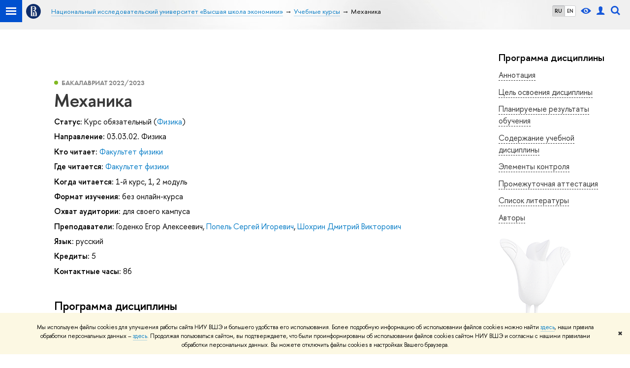

--- FILE ---
content_type: text/html; charset=utf-8
request_url: https://www.hse.ru/edu/courses/646475202
body_size: 14474
content:
<!DOCTYPE html><html><head><title>Механика – Учебные курсы – Национальный исследовательский университет «Высшая школа экономики»</title><meta charset="UTF-8"><meta name="viewport" content="width=device-width, initial-scale=1"><link rel="apple-touch-icon" sizes="180x180" href="/f/src/global/i/favicon/favicon_ios_180x180.png"><link rel="icon" type="image/png" sizes="32x32" href="/f/src/global/i/favicon/favicon_32x32.png"><link rel="icon" type="image/png" sizes="16x16" href="/f/src/global/i/favicon/favicon_16x16.png"><link rel="mask-icon" color="#0F2D69" href="/f/src/global/i/favicon/favicon.svg"><link rel="manifest" href="/f/src/manifest/manifest_ru.json"><meta name="msapplication-config" content="/f/src/global/i/favicon/browserconfig.xml"><link rel="shortcut icon" type="image/x-icon" href="/favicon.ico"><meta name="twitter:card" content="summary"><meta property="og:description" content="Целями освоения дисциплины &quot;Механика&quot; являются: 1. формирование у студентов профессиональных компетенций, связанных с использованием современных теоретических концепций в области механики; 2. развитие умений, основанных на полученных теоретических знаниях, позволяющих на творческом уровне создавать…"><meta name="mrc__share_description" content="Целями освоения дисциплины &quot;Механика&quot; являются: 1. формирование у студентов профессиональных компетенций, связанных с использованием современных теоретических концепций в области механики; 2. развитие умений, основанных на полученных теоретических знаниях, позволяющих на творческом уровне создавать…"><meta itemprop="description" content="Целями освоения дисциплины &quot;Механика&quot; являются: 1. формирование у студентов профессиональных компетенций, связанных с использованием современных теоретических концепций в области механики; 2. развитие умений, основанных на полученных теоретических знаниях, позволяющих на творческом уровне создавать…"><meta name="twitter:description"><meta property="og:type" content="website"><link rel="stylesheet" href="/f/src/projects/unshm1/unshm1.css" media="all"><link rel="stylesheet" href="/f/src/global/css/sitemap.css" media="all"><link rel="stylesheet" href="/f/src/global/css/vision.css" media="all"><link rel="stylesheet" href="/f/src/edu/css/edu2.css" media="all"><link rel="stylesheet" href="/f/src/global/css/owl.carousel2.min.css" media="all"><script src="/f/src/global/js/cache/jquery-1.10.1.min/jquery.cookie/jquery-ui/jquery.ui.touch-punch.min/hse.utils/errtrack/main/modernizr/popup/switcher/tag/jquery.cookie/sitemap.ajax/vision/ctrlshifte/fotorama/owl.carousel2.min/emerge/events-switcher/masonry.pkgd.min/imagesloaded.pkgd.min/universal.js"></script><!-- counter-->
				<script src="https://www.hse.ru/f/gtm/ip"></script>
				<script>(function(w,d,s,l,i){w[l]=w[l]||[];w[l].push({'gtm.start':
				new Date().getTime(),event:'gtm.js'});var f=d.getElementsByTagName(s)[0],
				j=d.createElement(s),dl=l!='dataLayer'?'&l='+l:'';j.async=true;j.src=
				'https://www.googletagmanager.com/gtm.js?id='+i+dl;f.parentNode.insertBefore(j,f);
				})(window,document,'script','dataLayer','GTM-P6DCQX');</script>
			<!-- /counter--><script>(function() {
	var s = document.createElement('script'); s.type = 'text/javascript'; s.async = true;
	s.src = '/f/src/_/jquery.orfo.js';
	s.onload = s.onreadystatechange = function() {
		if ($.fn.hseOrfo) {	// old IE...
			$(document).hseOrfo({
				'lang': 'ru'
			});
		}
	};
	var t = document.getElementsByTagName('script')[0]; t.parentNode.insertBefore(s, t);
})();

$(function() {
	var sidebar = '.sidebar .sidebar__inner';
	var modules = '.modules .modules__inner';
	var content = '.content .content__inner';
	var custom = '.js-orfo';
	var selector = $($.grep([custom, sidebar, modules, content], function(selector) { return $(selector).length})).get(0);

	if( selector ) {
		var mistake = '&lt;br/&gt; &lt;noindex&gt; &lt;span class=&quot;with-icon with-icon_tick&quot;&gt;&amp;nbsp;&lt;/span&gt; &lt;p class=&quot;last_child with-indent&quot;&gt; Нашли &lt;span class=&quot;wrong&quot;&gt;опечатку&lt;/span&gt;?&lt;br /&gt; Выделите её, нажмите Ctrl+Enter и отправьте нам уведомление. Спасибо за участие! &lt;/p&gt; &lt;/noindex&gt;';
		var code = $('<textarea/>').html(mistake).text();
		$(selector).append(code);
	}
});</script><script src="https://www.hse.ru/f/src/global/js/job.js" async></script><link rel="stylesheet" href="/f/src/edu/courses/style.css"><script src="/f/src/global/js/sticky-sidebar.js"></script></head><body data-lang="ru"><div class="page"><!--noindex--><div class="browser_outdate" style="display:none;">В старых версиях браузеров сайт может отображаться некорректно. Для оптимальной работы с сайтом рекомендуем воспользоваться современным браузером.</div><div class="gdpr_bar" style="display:none;"><div class="gdpr_bar__inner"><noindex>
<p>Мы используем файлы cookies для улучшения работы сайта НИУ ВШЭ и большего удобства его использования. Более подробную информацию об использовании файлов cookies можно найти&nbsp;<a href="https://www.hse.ru/cookie.html" rel="nofollow noopener" target="_blank" title="Пройти по ссылке">здесь</a>, наши правила обработки персональных данных &ndash;&nbsp;<a href="https://www.hse.ru/data_protection_regulation" rel="nofollow noopener" target="_blank" title="Пройти по ссылке">здесь</a>. Продолжая пользоваться сайтом, вы подтверждаете, что были проинформированы об использовании файлов cookies сайтом НИУ ВШЭ и согласны с нашими правилами обработки персональных данных. Вы можете отключить файлы cookies в настройках Вашего браузера.</p>
</noindex><span class="gdpr_bar__close">&#x2716;</span></div></div><!--/noindex--><div class="sv-control"><div class="sv-control__block"><ul class="sv-control__list sv-size"><li class="sv-control__item sv-control__item--s_normal active" data-type="size" data-value="normal">A</li><li class="sv-control__item sv-control__item--s_medium" data-type="size" data-value="medium">A</li><li class="sv-control__item sv-control__item--s_large" data-type="size" data-value="large">A</li></ul></div><div class="sv-control__block"><ul class="sv-control__list sv-spacing"><li class="sv-control__item sv-control__item--ls_normal active" data-type="spacing" data-value="normal">АБB</li><li class="sv-control__item sv-control__item sv-control__item--ls_medium" data-type="spacing" data-value="medium">АБB</li><li class="sv-control__item sv-control__item--ls_large" data-type="spacing" data-value="large">АБB</li></ul></div><div class="sv-control__block"><ul class="sv-control__list sv-contrast"><li class="sv-control__item sv-control__item---color1 active" data-type="contrast" data-value="normal">А</li><li class="sv-control__item sv-control__item---color2" data-type="contrast" data-value="invert">А</li><li class="sv-control__item sv-control__item---color3" data-type="contrast" data-value="blue">А</li><li class="sv-control__item sv-control__item---color4" data-type="contrast" data-value="beige">А</li><li class="sv-control__item sv-control__item---color5" data-type="contrast" data-value="brown">А</li></ul></div><div class="sv-control__block"><ul class="sv-control__list sv-image"><li class="sv-control__item sv-control__item--image_on active" data-type="image" data-value="on"></li><li class="sv-control__item sv-control__item--image_off" data-type="image" data-value="off"></li></ul></div><div class="sv-control__block"><div class="sv-off js-sv-off">Обычная версия сайта</div></div></div><header class="header header_dark_gradient"><div class="crop"><div class="header-top header-top--primary"><div class="left"><span class="control control_sitemap"><span class="control_sitemap__line"></span></span><a class="control control_home" href="https://www.hse.ru/"><svg xmlns="http://www.w3.org/2000/svg" width="30" height="30" viewBox="0 0 309 309" fill="none"><path fill-rule="evenodd" clip-rule="evenodd" d="M68.4423 26.0393C93.7686 9.06174 123.545 0 154.005 0C194.846 0 234.015 16.275 262.896 45.2451C291.777 74.2153 308.005 113.508 308.01 154.481C308.013 185.039 298.984 214.911 282.065 240.321C265.145 265.731 241.094 285.537 212.953 297.234C184.813 308.931 153.847 311.993 123.972 306.034C94.0966 300.074 66.6537 285.361 45.1138 263.755C23.5739 242.148 8.90442 214.619 2.96053 184.649C-2.98335 154.678 0.0653089 123.612 11.721 95.3799C23.3767 67.1476 43.1159 43.0168 68.4423 26.0393ZM180.336 140.561C212.051 151.8 224.284 177.329 224.284 215.345V255.047H99.593V48.1729H154.908C175.847 48.1729 184.602 51.8575 194.493 59.5386C208.902 70.8654 211.166 87.3096 211.166 95.5561C211.299 106.453 207.484 117.028 200.43 125.316C195.128 132.023 188.214 137.269 180.336 140.561ZM196.038 211.485C196.038 168.722 182.396 145.328 147.339 145.328V134.927H147.553C152.962 134.963 158.306 133.751 163.173 131.385C168.041 129.018 172.301 125.561 175.624 121.28C182.066 113.463 183.387 106.093 183.688 99.5137H147.582V89.3566H183.378C182.573 82.4432 179.883 75.8863 175.604 70.4072C167.413 60.1917 155.812 58.4761 148.175 58.4761H127.771V243.779H147.582V174.57H173.554V243.652H196.038V211.485Z" fill="#0F2D69"></path></svg></a></div><div class="right"><div class="header__controls"><ul class="control_lang2"><li class="control_lang2_item activated"><a class="link link_no-underline" href="/edu/courses/646475202">RU</a></li><li class="control_lang2_item"><a class="link link_no-underline" href="/en/edu/courses/646475202">EN</a></li></ul><span class="control control_vision" title="Версия для слабовидящих" itemprop="copy"><a class="control_vision-link" style="color: inherit;" href="/?vision=enabled"><svg width="21" height="12" viewBox="0 0 21 12" xmlns="http://www.w3.org/2000/svg"><title>Версия для слабовидящих</title><path class="control__path" d="M10.5 0c3.438 0 6.937 2.016 10.5 6.047-.844.844-1.383 1.375-1.617 1.594-.234.219-.805.703-1.711 1.453-.906.75-1.641 1.266-2.203 1.547-.563.281-1.305.578-2.227.891-.922.313-1.836.469-2.742.469-1.125 0-2.156-.141-3.094-.422-.938-.281-1.875-.766-2.813-1.453-.938-.688-1.672-1.273-2.203-1.758-.531-.484-1.328-1.273-2.391-2.367 2.031-2.031 3.836-3.539 5.414-4.523 1.578-.984 3.273-1.477 5.086-1.477zm0 10.266c1.156 0 2.148-.422 2.977-1.266.828-.844 1.242-1.844 1.242-3s-.414-2.156-1.242-3c-.828-.844-1.82-1.266-2.977-1.266-1.156 0-2.148.422-2.977 1.266-.828.844-1.242 1.844-1.242 3s.414 2.156 1.242 3c.828.844 1.82 1.266 2.977 1.266zm0-5.766c0 .438.141.797.422 1.078s.641.422 1.078.422c.313 0 .625-.109.938-.328v.328c0 .688-.234 1.273-.703 1.758-.469.484-1.047.727-1.734.727-.688 0-1.266-.242-1.734-.727-.469-.484-.703-1.07-.703-1.758s.234-1.273.703-1.758c.469-.484 1.047-.727 1.734-.727h.375c-.25.313-.375.641-.375.984z" fill="#1658DA"></path></svg><span style="display: none;">Версия для слабовидящих</span></a></span><a class="control control_user" href="https://www.hse.ru/lkuser/" title="Личный кабинет сотрудника ВШЭ"><ins><svg class="control_svg" width="17" height="18" viewBox="0 0 17 18" xmlns="http://www.w3.org/2000/svg"><title>Личный кабинет сотрудника ВШЭ</title><path class="control__path" d="M13.702 13.175c.827.315 1.486.817 1.978 1.506.492.689.738 1.467.738 2.333h-16.419c0-1.417.532-2.5 1.595-3.248.394-.276 1.358-.591 2.894-.945.945-.118 1.457-.374 1.536-.768.039-.157.059-.61.059-1.358 0-.118-.039-.217-.118-.295-.157-.157-.315-.433-.472-.827-.079-.315-.157-.787-.236-1.417-.157.039-.285-.02-.384-.177-.098-.157-.177-.364-.236-.62l-.089-.443c-.157-.866-.098-1.28.177-1.24-.118-.157-.217-.532-.295-1.122-.118-.866-.059-1.634.177-2.303.276-.748.768-1.319 1.476-1.713.709-.394 1.476-.571 2.303-.532.787.039 1.506.276 2.156.709.65.433 1.093 1.024 1.329 1.772.197.551.217 1.319.059 2.303-.079.472-.157.768-.236.886.118-.039.207 0 .266.118.059.118.079.266.059.443l-.059.472c-.02.138-.049.246-.089.325l-.118.413c-.039.276-.108.472-.207.591-.098.118-.226.157-.384.118-.079.866-.217 1.476-.413 1.831 0 .039-.069.138-.207.295-.138.157-.207.256-.207.295v.65c0 .394.039.689.118.886.079.197.354.354.827.472.276.118.679.217 1.211.295.532.079.935.177 1.211.295z" fill="#1658DA"></path></svg></ins></a><span class="control control_search" title="Поиск"><ins class="popup_opener"><svg class="control_svg" width="19" height="19" viewBox="0 0 19 19" xmlns="http://www.w3.org/2000/svg"><title>Поиск</title><path d="M12.927 7.9c0-1.384-.492-2.568-1.476-3.552s-2.168-1.476-3.552-1.476-2.568.492-3.552 1.476-1.476 2.168-1.476 3.552.492 2.568 1.476 3.552 2.168 1.476 3.552 1.476 2.568-.492 3.552-1.476 1.476-2.168 1.476-3.552zm4.053 11.1l-4.603-4.592c-1.339.928-2.832 1.391-4.477 1.391-1.07 0-2.093-.208-3.069-.623-.976-.415-1.818-.976-2.525-1.683-.707-.707-1.268-1.549-1.683-2.525-.415-.976-.623-1.999-.623-3.069 0-1.07.208-2.093.623-3.069.415-.976.976-1.818 1.683-2.525.707-.707 1.549-1.268 2.525-1.683.976-.415 1.999-.623 3.069-.623 1.07 0 2.093.208 3.069.623.976.415 1.818.976 2.525 1.683.707.707 1.268 1.549 1.683 2.525.415.976.623 1.999.623 3.069 0 1.646-.464 3.138-1.391 4.477l4.603 4.603-2.031 2.02z" fill="#1658DA"></path></svg></ins><div class="popup popup_search not_display"><div class="popup__inner"><div class="search-form"><form action="https://www.hse.ru/search/index.html"><div class="search-form__button"><button class="button button_grey">Поиск</button></div><div class="search-form__input"><input class="input input100 input_mr" type="text" name="text" placeholder="Поиск"><input type="hidden" name="searchid" value="2284688"><input type="hidden" name="simple" value="1"></div></form></div><div class="popup__block popup__block_indent"><a class="link_dark" href="https://www.hse.ru/search/search.html?simple=0">Расширенный поиск</a><span class="b-adv-search"></span></div></div></div></span><span class="control is-mobile control_menu js-control_menu_open" onclick="void(0)"><ins></ins><span class="control__text">Меню</span></span></div></div><div class="header_body"><div class="header_breadcrumb is-mobile c"><div class="header_breadcrumb__inner no_crumb_arrow"><a class="header_breadcrumb__link  fa-header_body__crumb--first fa-header_body__crumb" href="https://www.hse.ru/">Высшая школа экономики</a></div></div><div class="header_breadcrumb is-desktop"><div class="header_breadcrumb__inner no_crumb_arrow js-header_breadcrumb__inner--wide"><ul class="header_breadcrumb__list"><li class="header_breadcrumb__item"><a class="header_breadcrumb__link" href="/"><span>Национальный исследовательский университет «Высшая школа экономики»</span></a></li><li class="header_breadcrumb__item"><a class="header_breadcrumb__link" href="/edu/courses/"><span>Учебные курсы</span></a></li><li class="header_breadcrumb__item"><span class="header_breadcrumb__current"><span>Механика</span></span></li></ul></div></div></div></div><div class="header-board js-mobile_popup row"><div class="header-board__top js-mobile_popup__top is-fixed is-mobile"><div class="header-top header-top--secondary"><div class="left"><ul class="control_lang2"><li class="control_lang2_item activated"><a class="link link_no-underline" href="/edu/courses/646475202">RU</a></li><li class="control_lang2_item"><a class="link link_no-underline" href="/en/edu/courses/646475202">EN</a></li></ul><a class="control control_user" href="https://www.hse.ru/lkuser/" title="Личный кабинет сотрудника ВШЭ"><ins><svg class="control_svg" width="17" height="18" viewBox="0 0 17 18" xmlns="http://www.w3.org/2000/svg"><title>Личный кабинет сотрудника ВШЭ</title><path class="control__path" d="M13.702 13.175c.827.315 1.486.817 1.978 1.506.492.689.738 1.467.738 2.333h-16.419c0-1.417.532-2.5 1.595-3.248.394-.276 1.358-.591 2.894-.945.945-.118 1.457-.374 1.536-.768.039-.157.059-.61.059-1.358 0-.118-.039-.217-.118-.295-.157-.157-.315-.433-.472-.827-.079-.315-.157-.787-.236-1.417-.157.039-.285-.02-.384-.177-.098-.157-.177-.364-.236-.62l-.089-.443c-.157-.866-.098-1.28.177-1.24-.118-.157-.217-.532-.295-1.122-.118-.866-.059-1.634.177-2.303.276-.748.768-1.319 1.476-1.713.709-.394 1.476-.571 2.303-.532.787.039 1.506.276 2.156.709.65.433 1.093 1.024 1.329 1.772.197.551.217 1.319.059 2.303-.079.472-.157.768-.236.886.118-.039.207 0 .266.118.059.118.079.266.059.443l-.059.472c-.02.138-.049.246-.089.325l-.118.413c-.039.276-.108.472-.207.591-.098.118-.226.157-.384.118-.079.866-.217 1.476-.413 1.831 0 .039-.069.138-.207.295-.138.157-.207.256-.207.295v.65c0 .394.039.689.118.886.079.197.354.354.827.472.276.118.679.217 1.211.295.532.079.935.177 1.211.295z" fill="#1658DA"></path></svg></ins></a><span class="control control_white control_search js-search_mobile_control" title="Поиск"><ins><svg class="control_svg" width="19" height="19" viewBox="0 0 19 19" xmlns="http://www.w3.org/2000/svg"><title>Поиск</title><path d="M12.927 7.9c0-1.384-.492-2.568-1.476-3.552s-2.168-1.476-3.552-1.476-2.568.492-3.552 1.476-1.476 2.168-1.476 3.552.492 2.568 1.476 3.552 2.168 1.476 3.552 1.476 2.568-.492 3.552-1.476 1.476-2.168 1.476-3.552zm4.053 11.1l-4.603-4.592c-1.339.928-2.832 1.391-4.477 1.391-1.07 0-2.093-.208-3.069-.623-.976-.415-1.818-.976-2.525-1.683-.707-.707-1.268-1.549-1.683-2.525-.415-.976-.623-1.999-.623-3.069 0-1.07.208-2.093.623-3.069.415-.976.976-1.818 1.683-2.525.707-.707 1.549-1.268 2.525-1.683.976-.415 1.999-.623 3.069-.623 1.07 0 2.093.208 3.069.623.976.415 1.818.976 2.525 1.683.707.707 1.268 1.549 1.683 2.525.415.976.623 1.999.623 3.069 0 1.646-.464 3.138-1.391 4.477l4.603 4.603-2.031 2.02z" fill="#1658DA"></path></svg></ins></span></div><div class="right"><div class="header__controls"><span class="control is-mobile control_menu control_menu--close js-control_menu_close" onclick="void(0)"><ins></ins></span></div></div></div><div class="js-search_mobile_popup not_display is-mobile"><div class="search-form"><form action="https://www.hse.ru/search/search.html"><div class="search-form__button"><button class="button button_grey">Поиск</button></div><div class="search-form__input"><input class="fa-search_input input input100 input_mr" type="text" name="text" placeholder="Поиск по сайту"><input type="hidden" name="simple" value="1"><input name="searchid" type="hidden" value="2284688"></div></form></div><div class="popup__block"><a class="link_white" href="https://www.hse.ru/search/search.html?simple=0&amp;searchid=2284688">Расширенный поиск</a></div></div><div class="header-board__title"><a class="link_white link_no-underline"></a></div></div><div class="header-board__inner js-mobile_popup__inner"></div></div></div></header><div class="layout has-sidebar"><div class="grid grid_3"><div class="wrapper row"><div class="sidebar"><div class="sidebar__inner"><div class="js-bookmark is-desktop"><h4 class="pud__title">Программа дисциплины</h4><ul class="pud-menu"><li class="pud-menu__item"><a class="link link_dark pud-menu__link" href="#annotation">Аннотация</a></li><li class="pud-menu__item"><a class="link link_dark pud-menu__link" href="#objectives">Цель освоения дисциплины</a></li><li class="pud-menu__item"><a class="link link_dark pud-menu__link" href="#results">Планируемые результаты обучения</a></li><li class="pud-menu__item"><a class="link link_dark pud-menu__link" href="#sections">Содержание учебной дисциплины</a></li><li class="pud-menu__item"><a class="link link_dark pud-menu__link" href="#controls">Элементы контроля</a></li><li class="pud-menu__item"><a class="link link_dark pud-menu__link" href="#intermediate_certification">Промежуточная аттестация</a></li><li class="pud-menu__item"><a class="link link_dark pud-menu__link" href="#library">Список литературы</a></li><li class="pud-menu__item"><a class="link link_dark pud-menu__link" href="#authors">Авторы</a></li></ul></div><div class="js-orfo sidebar_with-decor is-desktop"></div></div></div></div><div class="main"><div class="content"><div class="content__inner"><div class="courses with-indent4"><div class="courses__item courses__item--single"><div class="disc-lang" style="display:none">{&quot;id&quot;:20591,&quot;title&quot;:&quot;русский&quot;,&quot;name&quot;:&quot;ru&quot;}</div><span class="courses__year courses__type courses__type--bachelor">Бакалавриат
2022/2023</span><h1 class="courses__header">Механика</h1><div class="b-row b-row--wrap with-indent1"><div class="b-row__item b-row__item--12"><div class="with-indent1"><span class="b">Статус:</span>
<span>Курс обязательный (<a class="link_no-underline" href="https://www.hse.ru/org/url/195511454">Физика</a>)</span></div><div class="with-indent1"><span class="b">Направление:</span>
<span>03.03.02. Физика</span></div><div class="with-indent1"><span class="b">Кто читает:</span>
<a class="link_no-underline" href="https://www.hse.ru/org/url/192237798">Факультет физики</a></div><div class="with-indent1"><span class="b">Где читается:</span>
<a class="link_no-underline" href="https://www.hse.ru/org/url/192237798">Факультет физики</a></div><div class="with-indent1"><span class="b">Когда читается:</span>
<span>1-й курс, 1, 2 модуль</span></div><div class="with-indent1"><span class="b">Формат изучения:</span>
<span>без онлайн-курса</span></div><div class="with-indent1"><span class="b">Охват аудитории:</span>
<span>для своего кампуса</span></div><div class="with-indent1"><span class="b">Преподаватели:</span>
<span>Годенко Егор Алексеевич</span>,
<a class="link_no-underline" href="https://www.hse.ru/org/persons/210544102">Попель Сергей Игоревич</a>,
<a class="link_no-underline" href="https://www.hse.ru/org/persons/401665136">Шохрин Дмитрий Викторович</a></div></div><div class="b-row__item b-row__item--12"><div class="with-indent1"><span class="b">Язык:</span>
<span>русский</span></div><div class="with-indent1"><span class="b">Кредиты:</span>
<span>5</span></div><div class="with-indent1"><span class="b">Контактные часы:</span>
<span>86</span></div><section class="pud"><link rel="stylesheet" href="/f/src/global/node_modules/katex/dist/katex.min.css"/><script defer="defer" src="/f/src/global/node_modules/katex/dist/katex.min.js"></script><script defer="defer" src="/f/src/global/node_modules/katex/dist/contrib/auto-render.min.js" onload="renderMathInElement(document.body);"></script><script>$(function () {
	var mediaMobile = window.matchMedia("(max-width: 767px)");
	var stickySidebar;
	$('.pud-foldable').on('click', function () {
		$(this)
			.toggleClass('active')
			.next()
			.toggle();
	});
	function InitStickySidebar() {
		if($('.wrapper').length) {
			if(!stickySidebar && window.matchMedia && !mediaMobile.matches) {
				stickySidebar = new StickySidebar('.wrapper', {
					topSpacing: 20,
					bottomSpacing: 20,
				});
			}
		}
	}
	function DestroyStickySidebar() {
		if(typeof stickySidebar !== 'undefined' && window.matchMedia && mediaMobile.matches) {
			stickySidebar.destroy();
		}
	}
	InitStickySidebar();
	DestroyStickySidebar();
	$(window).resize(function(){
		InitStickySidebar();
		DestroyStickySidebar();
	});
	$(window).scroll(function(){
		$('.pud-menu__link').removeClass('pud-menu__link_active');
		if($('.pud-menu__link').length && $('._anchor').length) {
			$('._anchor').each(function(index){
				if($(this)[0].getBoundingClientRect().top > 0 || $('.pud-menu__link').length == index + 1) {
					var anchor = $(this).attr('id');
					$('.pud-menu__link[href=#'+ anchor +']').addClass('pud-menu__link_active');
					return false;
				}
			});
		}
	})
});
</script><style>.pud-foldable {
	cursor: pointer;
}

.caret {
	display: inline-block;
	width:  0;
	height: 0;
	margin-left: 2px;
	vertical-align: middle;
	border-top: 4px dashed;
	border-right: 4px solid transparent;
	border-left: 4px solid transparent;
}

.active .caret {
	content: '';
	border-top: 0;
	border-bottom: 4px dashed;
	border-bottom: 4px solid\9;
}

.pud {
	margin-top: 2em;
}

.pud__section {
	margin-bottom: 1em;
}

.pud__header {
	margin: 0 0 30px;
}

.pud__title {
	font-size: 20px;
	line-height: 1.2;
	margin: 0 0 8px;
}

.pud__content {
	margin: 8px 0 30px
}

.pud__list {
	position: relative;
}

.pud__list-icon {
	display: inline-block;
	vertical-align: sub;
	width: 20px;
	height: 20px;
	margin-right: 4px;
}

.pud__list::before {
	content: '';
}

.pud__list-item::before {
	content: '\2014\a0';
	float: left;
	margin-left: -1.25em;
}

.pud__list-item_presentation *,
.pud__list-item_authors * {
	color: inherit;
}

.pud-external {
	display: inline-block;
	vertical-align: text-bottom;
	background: no-repeat center url("data:image/svg+xml;charset=utf8,%3Csvg%20width%3D%2216%22%20height%3D%2216%22%20viewBox%3D%220%200%2016%2016%22%20fill%3D%22none%22%20xmlns%3D%22http%3A%2F%2Fwww.w3.org%2F2000%2Fsvg%22%3E%0A%3Cpath%20fill-rule%3D%22evenodd%22%20clip-rule%3D%22evenodd%22%20d%3D%22M6.33333%203V4.33333H10.7267L3%2012.06L3.94%2013L11.6667%205.27333V9.66667H13V3H6.33333Z%22%20fill%3D%22%230F0F14%22%2F%3E%0A%3C%2Fsvg%3E%0A");
	width: 16px;
	height: 16px;
	text-decoration: none;
	border-color: transparent;
	padding: 0 2px;
}

.pud-file {
	display: inline-block;
	vertical-align: text-bottom;
	background: no-repeat center url("data:image/svg+xml;charset=utf8,%3Csvg%20width%3D%2216%22%20height%3D%2216%22%20viewBox%3D%220%200%2016%2016%22%20fill%3D%22none%22%20xmlns%3D%22http%3A%2F%2Fwww.w3.org%2F2000%2Fsvg%22%3E%0A%3Cpath%20d%3D%22M12%206V12H4V6H2V14H14V6H12Z%22%20fill%3D%22%230F0F14%22%2F%3E%0A%3Cpath%20d%3D%22M11%208L10%207L9%208V2H7V8L6%207L5%208L8%2011L11%208Z%22%20fill%3D%22%230F0F14%22%2F%3E%0A%3C%2Fsvg%3E%0A");
	width: 16px;
	height: 16px;
	text-decoration: none;
	border-color: transparent;
	padding: 0 2px;
}


.pud-menu__link {
	border-bottom: 1px dashed;
	font-size: 1.6rem;
}
.pud-menu__link_active {
	font-weight: bold;
}
.pud__preview-wrap {
	display: flex;
	flex-wrap: wrap;
	align-items: center;
	/*flex-direction: row-reverse;*/
	justify-content: space-between;
	gap: 16px;
}

.pud__preview-buttons {
	display: flex;
	gap: 16px;
}
.pud__preview-icon {
	margin-right: auto;
	display: flex;
	align-items: center;
	justify-content: center;
}
.pud__preview-button,
a.pud__preview-button,
a.pud__preview-button:visited {
	max-width: 280px;
	white-space: normal;
	text-align: center;
	padding: 4px 24px;
	display: inline-flex;
	align-items: center;
	justify-content: center;
	min-height: 50px;
	box-sizing: border-box;
}

@media screen and (max-width: 767px) {
	.pud__preview-button,
	a.pud__preview-button,
	a.pud__preview-button:visited {
		max-width: none;
		width: 100%;
	}
	.pud__preview-wrap {
		flex-direction: column;
		width: 100%;
	}
	.pud__preview-buttons {
		flex-direction: column;
		width: 100%;
	}
}

.button_clean_blue {
	color: #0042c4;
	border-color: currentColor;
}

.button_clean_blue:hover {
	color: #00349B;
	border-color: currentColor;
}
/*
.sidebar {
	position: fixed;
	top: 105px;
	width: calc(22% - 45px - 62px);
}

@media (max-width: 995px) {
	.sidebar {
		width: 225px;
	}
}

@media (max-width: 767px) {
	.sidebar {
		position: static;
		width: auto;
	}
}
*/</style><h3 class="pud__header">Программа дисциплины</h3><div class="pud__section"><div class="pud__preview-wrap"><div class="pud__preview-icon"><svg class="pud__icon" width="37" height="22" viewBox="0 0 37 22" fill="none" xmlns="http://www.w3.org/2000/svg"><path d="M25.125 0.378125C25.0125 0.275 24.8719 0.21875 24.7406 0.21875C24.6094 0.21875 24.4594 0.275 24.3562 0.378125L23.0625 1.61562C22.95 1.71875 22.8844 1.86875 22.8844 2.01875C22.8844 2.16875 22.95 2.31875 23.0625 2.42188L32.0437 11L23.0625 19.5781C22.95 19.6812 22.8844 19.8312 22.8844 19.9812C22.8844 20.1312 22.95 20.2812 23.0625 20.3844L24.3562 21.6219C24.4687 21.725 24.6 21.7812 24.7406 21.7812C24.8812 21.7812 25.0219 21.725 25.125 21.6219L35.8313 11.4031C35.9438 11.3 36.0094 11.15 36.0094 11C36.0094 10.85 35.9438 10.7 35.8313 10.5969L25.125 0.378125ZM13.125 2.01875C13.125 1.86875 13.0594 1.71875 12.9469 1.61562L11.6531 0.378125C11.5406 0.275 11.4 0.21875 11.2687 0.21875C11.1375 0.21875 10.9875 0.275 10.8844 0.378125L0.178125 10.5969C0.0656251 10.7 0 10.85 0 11C0 11.15 0.0656251 11.3 0.178125 11.4031L10.8844 21.6219C10.9969 21.725 11.1375 21.7812 11.2687 21.7812C11.4094 21.7812 11.55 21.725 11.6531 21.6219L12.9469 20.3844C13.0594 20.2812 13.125 20.1312 13.125 19.9812C13.125 19.8312 13.0594 19.6812 12.9469 19.5781L3.96563 11L12.9469 2.42188C13.0594 2.31875 13.125 2.16875 13.125 2.01875Z" fill="#1658DA"></path></svg></div><div class="pud__preview-buttons"><a class="button button_blue pud__preview-button" href="https://dp.hse.ru/#/summary?implementationId=5514220733">Дополнительные материалы в LMS</a><a class="button button_clean_blue pud__preview-button" target="_blank" href="https://pmo.hse.ru/servicedesk/customer/portal/81/create/3180">Задать вопрос</a></div></div><h4 class="pud__title">Аннотация<a class="_anchor" id="annotation"></a></h4><div class="pud__content">Целями освоения дисциплины &quot;Механика&quot; являются: 1. формирование у студентов профессиональных компетенций, связанных с использованием современных теоретических концепций в области механики; 2. развитие умений, основанных на полученных теоретических знаниях, позволяющих на творческом уровне создавать и применять физические модели для решения исследования свойств механических объектов; 3. получение студентами навыков самостоятельной работы, предполагающей изучение специфических алгоритмов, инструментов и средств, необходимых для решения задач механики</div></div><div class="pud__section"><img class="pud__icon" src="/f/src/global/i/edu/objectives.svg" alt="Цель освоения дисциплины"/><h4 class="section__title pud__title">Цель освоения дисциплины<a class="_anchor" id="objectives"></a></h4><div class="pud__content"><ul class="pud__list"><li class="pud__list-item pud__list-item_objectives"><div><span>Целями освоения дисциплины &quot;Механика&quot; являются: 1. формирование у студентов профессиональных компетенций, связанных с использованием современных теоретических концепций в области механики; 2. развитие умений, основанных на полученных теоретических знаниях, позволяющих на творческом уровне создавать и применять физические модели для решения исследования свойств механических объектов; 3. получение студентами навыков самостоятельной работы, предполагающей изучение специфических алгоритмов, инструментов и средств, необходимых для решения задач механики </span></div></li><li class="pud__list-item pud__list-item_objectives"><div><span>Целями освоения дисциплины &quot;Механика&quot; являются: 1. формирование у студентов профессиональных компетенций, связанных с использованием современных теоретических концепций в области механики; 2. развитие умений, основанных на полученных теоретических знаниях, позволяющих на творческом уровне создавать и применять физические модели для решения исследования свойств механических объектов; 3. получение студентами навыков самостоятельной работы, предполагающей изучение специфических алгоритмов, инструментов и средств, необходимых для решения задач механики Изучение данной дисциплины базируется на знаниях, полученных студентами при освоении учебных дисциплин: 1. Математический анализ 2. Алгебра 3. Элементы математического аппарата физики Основные положения дисциплины должны быть использованы в дальнейшем при изучении дисциплин: 1. Термодинамика 2. Теоретическая механика 3. Квантовая механика 4. Физика сплошных сред</span></div></li></ul></div></div><div class="pud__section"><img class="pud__icon" src="/f/src/global/i/edu/results.svg" alt="Планируемые результаты обучения"/><h4 class="section__title pud__title">Планируемые результаты обучения<a class="_anchor" id="results"></a></h4><div class="pud__content"><ul class="pud__list"><li class="pud__list-item pud__list-item_results"><div><span>знать закон Архимеда и уметь его применять</span></div></li><li class="pud__list-item pud__list-item_results"><div><span>знать и уметь пользоваться различными система отсчета для решения физических задач</span></div></li><li class="pud__list-item pud__list-item_results"><div><span>знать и уметь пользоваться уравнениями Ньютона для определения динамики материальной точки</span></div></li><li class="pud__list-item pud__list-item_results"><div><span>знать лагранжев и эйлеров подходы для описания сплошной среды</span></div></li><li class="pud__list-item pud__list-item_results"><div><span>знать основные понятия механики сплошной среды</span></div></li><li class="pud__list-item pud__list-item_results"><div><span>уметь определить адиабатические инварианты</span></div></li><li class="pud__list-item pud__list-item_results"><div><span>уметь применять закон Гука</span></div></li><li class="pud__list-item pud__list-item_results"><div><span>уметь применять уравнение Гельмгольца</span></div></li><li class="pud__list-item pud__list-item_results"><div><span>уметь рассчитывать движение тела в произвольных системах отсчета</span></div></li><li class="pud__list-item pud__list-item_results"><div><span>уметь расчитывать движение материальной точки</span></div></li><li class="pud__list-item pud__list-item_results"><div><span>уметь решать задачи на закон сохранения импульса</span></div></li><li class="pud__list-item pud__list-item_results"><div><span>уметь решать задачи на закон сохранения энергии</span></div></li><li class="pud__list-item pud__list-item_results"><div><span>уметь решать задачи с использованием закона всемирного тяготения</span></div></li><li class="pud__list-item pud__list-item_results"><div><span>уметь решать задачи с использованием СТО</span></div></li><li class="pud__list-item pud__list-item_results"><div><span>уметь решать определять эволюцию траектории твердого тела</span></div></li><li class="pud__list-item pud__list-item_results"><div><span>уметь ставить и решать задачи на вычисление траектории абсолютно твердого тела</span></div></li><li class="pud__list-item pud__list-item_results"><div><span>умеь оценить декременты затухания</span></div></li></ul></div></div><div class="pud__section"><img class="pud__icon" src="/f/src/global/i/edu/sections.svg" alt="Содержание учебной дисциплины"/><h4 class="section__title pud__title">Содержание учебной дисциплины<a class="_anchor" id="sections"></a></h4><div class="pud__content"><ul class="pud__list"><li class="pud__list-item pud__list-item_sections"><div><span>Предмет физики. Основные понятия.</span></div></li><li class="pud__list-item pud__list-item_sections"><div><span>Пространство и время в механике Ньютона и в специальной теории относительности. </span></div></li><li class="pud__list-item pud__list-item_sections"><div><span>Кинематика материальной точки. </span></div></li><li class="pud__list-item pud__list-item_sections"><div><span>Кинематика абсолютно твердого тела. </span></div></li><li class="pud__list-item pud__list-item_sections"><div><span>Кинематика деформируемого тела (сплошной среды). </span></div></li><li class="pud__list-item pud__list-item_sections"><div><span>Динамика материальной точки. </span></div></li><li class="pud__list-item pud__list-item_sections"><div><span>Закон сохранения энергии. </span></div></li><li class="pud__list-item pud__list-item_sections"><div><span>Закон сохранения момента импульса. </span></div></li><li class="pud__list-item pud__list-item_sections"><div><span>Закон всемирного тяготения.</span></div></li><li class="pud__list-item pud__list-item_sections"><div><span>Движение точки при наличии связи. </span></div></li><li class="pud__list-item pud__list-item_sections"><div><span>Колебания. </span></div></li><li class="pud__list-item pud__list-item_sections"><div><span>Динамика абсолютно твердого тела. </span></div></li><li class="pud__list-item pud__list-item_sections"><div><span>Движение в неинерциальных системах отсчета</span></div></li><li class="pud__list-item pud__list-item_sections"><div><span>Основные понятия механики сплошных сред</span></div></li><li class="pud__list-item pud__list-item_sections"><div><span>Механика жидкостей и газов. </span></div></li><li class="pud__list-item pud__list-item_sections"><div><span>Основы механики упругих тел</span></div></li><li class="pud__list-item pud__list-item_sections"><div><span>Волны. </span></div></li></ul></div></div><div class="pud__section"><img class="pud__icon" src="/f/src/global/i/edu/controls.svg" alt="Элементы контроля"/><h4 class="section__title pud__title">Элементы контроля<a class="_anchor" id="controls"></a></h4><div class="pud__content"><ul class="pud__list"><li class="pud__list-item pud__list-item_controls"><div style="display: flex;"><svg class="pud__list-icon" xmlns="http://www.w3.org/2000/svg" width="20" height="20" viewBox="0 0 20 20">
<title>неблокирующий</title>
<g fill="none">
<g fill="#7FBA27"><path d="M15.6 20.3C16.3 20.3 16.9 20 17.4 19.5 17.9 19 18.1 18.5 18.1 17.8L18.1 10.3C18.1 9.6 17.9 9 17.4 8.5 16.9 8 16.3 7.8 15.6 7.8L6.7 7.8 6.4 6.3C6.1 5.3 6.2 4.3 6.6 3.4 7.1 2.5 7.9 1.9 9 1.6 10.1 1.3 11 1.5 11.9 2 12.8 2.5 13.3 3.3 13.6 4.4L13.9 5.4C13.9 5.6 14 5.7 14.2 5.8 14.3 5.9 14.5 5.9 14.6 5.9 14.8 5.8 14.9 5.7 15 5.6 15.1 5.4 15.1 5.3 15.1 5.1L14.8 4.1C14.6 3.4 14.4 2.8 14 2.2 13.6 1.7 13.1 1.2 12.5 0.9 12 0.6 11.4 0.4 10.7 0.3 10.1 0.2 9.4 0.2 8.7 0.4 7.9 0.6 7.3 0.9 6.8 1.3 6.3 1.7 5.9 2.2 5.6 2.8 5.3 3.3 5.1 4 5 4.6 4.9 5.3 5 6 5.2 6.6L5.4 7.8 4.4 7.8C3.7 7.8 3.1 8 2.6 8.5 2.1 9 1.9 9.6 1.9 10.3L1.9 17.8C1.9 18.5 2.1 19 2.6 19.5 3.1 20 3.7 20.3 4.4 20.3L15.6 20.3ZM15.6 19L4.4 19C4 19 3.7 18.9 3.5 18.7 3.2 18.4 3.1 18.1 3.1 17.8L3.1 10.3C3.1 9.9 3.2 9.6 3.5 9.4 3.7 9.1 4 9 4.4 9L15.6 9C16 9 16.3 9.1 16.5 9.4 16.8 9.6 16.9 9.9 16.9 10.3L16.9 17.8C16.9 18.1 16.8 18.4 16.5 18.7 16.3 18.9 16 19 15.6 19ZM10 16.5C10.2 16.5 10.3 16.5 10.4 16.3 10.6 16.2 10.6 16.1 10.6 15.9L10.6 13.8C10.8 13.7 11 13.6 11.1 13.4 11.2 13.2 11.3 13 11.3 12.8 11.3 12.4 11.1 12.1 10.9 11.9 10.6 11.6 10.4 11.5 10 11.5 9.6 11.5 9.4 11.6 9.1 11.9 8.9 12.1 8.8 12.4 8.8 12.8 8.8 13 8.8 13.2 8.9 13.4 9 13.6 9.2 13.7 9.4 13.8L9.4 15.9C9.4 16.1 9.4 16.2 9.6 16.3 9.7 16.5 9.8 16.5 10 16.5Z"/></g>
</g>
</svg><span>Контрольная работа</span></div></li><li class="pud__list-item pud__list-item_controls"><div style="display: flex;"><svg class="pud__list-icon" xmlns="http://www.w3.org/2000/svg" width="20" height="20" viewBox="0 0 20 20">
<title>неблокирующий</title>
<g fill="none">
<g fill="#7FBA27"><path d="M15.6 20.3C16.3 20.3 16.9 20 17.4 19.5 17.9 19 18.1 18.5 18.1 17.8L18.1 10.3C18.1 9.6 17.9 9 17.4 8.5 16.9 8 16.3 7.8 15.6 7.8L6.7 7.8 6.4 6.3C6.1 5.3 6.2 4.3 6.6 3.4 7.1 2.5 7.9 1.9 9 1.6 10.1 1.3 11 1.5 11.9 2 12.8 2.5 13.3 3.3 13.6 4.4L13.9 5.4C13.9 5.6 14 5.7 14.2 5.8 14.3 5.9 14.5 5.9 14.6 5.9 14.8 5.8 14.9 5.7 15 5.6 15.1 5.4 15.1 5.3 15.1 5.1L14.8 4.1C14.6 3.4 14.4 2.8 14 2.2 13.6 1.7 13.1 1.2 12.5 0.9 12 0.6 11.4 0.4 10.7 0.3 10.1 0.2 9.4 0.2 8.7 0.4 7.9 0.6 7.3 0.9 6.8 1.3 6.3 1.7 5.9 2.2 5.6 2.8 5.3 3.3 5.1 4 5 4.6 4.9 5.3 5 6 5.2 6.6L5.4 7.8 4.4 7.8C3.7 7.8 3.1 8 2.6 8.5 2.1 9 1.9 9.6 1.9 10.3L1.9 17.8C1.9 18.5 2.1 19 2.6 19.5 3.1 20 3.7 20.3 4.4 20.3L15.6 20.3ZM15.6 19L4.4 19C4 19 3.7 18.9 3.5 18.7 3.2 18.4 3.1 18.1 3.1 17.8L3.1 10.3C3.1 9.9 3.2 9.6 3.5 9.4 3.7 9.1 4 9 4.4 9L15.6 9C16 9 16.3 9.1 16.5 9.4 16.8 9.6 16.9 9.9 16.9 10.3L16.9 17.8C16.9 18.1 16.8 18.4 16.5 18.7 16.3 18.9 16 19 15.6 19ZM10 16.5C10.2 16.5 10.3 16.5 10.4 16.3 10.6 16.2 10.6 16.1 10.6 15.9L10.6 13.8C10.8 13.7 11 13.6 11.1 13.4 11.2 13.2 11.3 13 11.3 12.8 11.3 12.4 11.1 12.1 10.9 11.9 10.6 11.6 10.4 11.5 10 11.5 9.6 11.5 9.4 11.6 9.1 11.9 8.9 12.1 8.8 12.4 8.8 12.8 8.8 13 8.8 13.2 8.9 13.4 9 13.6 9.2 13.7 9.4 13.8L9.4 15.9C9.4 16.1 9.4 16.2 9.6 16.3 9.7 16.5 9.8 16.5 10 16.5Z"/></g>
</g>
</svg><span>Домашнее задание</span></div></li><li class="pud__list-item pud__list-item_controls"><div style="display: flex;"><svg class="pud__list-icon" xmlns="http://www.w3.org/2000/svg" width="20" height="20" viewBox="0 0 20 20">
<title>неблокирующий</title>
<g fill="none">
<g fill="#7FBA27"><path d="M15.6 20.3C16.3 20.3 16.9 20 17.4 19.5 17.9 19 18.1 18.5 18.1 17.8L18.1 10.3C18.1 9.6 17.9 9 17.4 8.5 16.9 8 16.3 7.8 15.6 7.8L6.7 7.8 6.4 6.3C6.1 5.3 6.2 4.3 6.6 3.4 7.1 2.5 7.9 1.9 9 1.6 10.1 1.3 11 1.5 11.9 2 12.8 2.5 13.3 3.3 13.6 4.4L13.9 5.4C13.9 5.6 14 5.7 14.2 5.8 14.3 5.9 14.5 5.9 14.6 5.9 14.8 5.8 14.9 5.7 15 5.6 15.1 5.4 15.1 5.3 15.1 5.1L14.8 4.1C14.6 3.4 14.4 2.8 14 2.2 13.6 1.7 13.1 1.2 12.5 0.9 12 0.6 11.4 0.4 10.7 0.3 10.1 0.2 9.4 0.2 8.7 0.4 7.9 0.6 7.3 0.9 6.8 1.3 6.3 1.7 5.9 2.2 5.6 2.8 5.3 3.3 5.1 4 5 4.6 4.9 5.3 5 6 5.2 6.6L5.4 7.8 4.4 7.8C3.7 7.8 3.1 8 2.6 8.5 2.1 9 1.9 9.6 1.9 10.3L1.9 17.8C1.9 18.5 2.1 19 2.6 19.5 3.1 20 3.7 20.3 4.4 20.3L15.6 20.3ZM15.6 19L4.4 19C4 19 3.7 18.9 3.5 18.7 3.2 18.4 3.1 18.1 3.1 17.8L3.1 10.3C3.1 9.9 3.2 9.6 3.5 9.4 3.7 9.1 4 9 4.4 9L15.6 9C16 9 16.3 9.1 16.5 9.4 16.8 9.6 16.9 9.9 16.9 10.3L16.9 17.8C16.9 18.1 16.8 18.4 16.5 18.7 16.3 18.9 16 19 15.6 19ZM10 16.5C10.2 16.5 10.3 16.5 10.4 16.3 10.6 16.2 10.6 16.1 10.6 15.9L10.6 13.8C10.8 13.7 11 13.6 11.1 13.4 11.2 13.2 11.3 13 11.3 12.8 11.3 12.4 11.1 12.1 10.9 11.9 10.6 11.6 10.4 11.5 10 11.5 9.6 11.5 9.4 11.6 9.1 11.9 8.9 12.1 8.8 12.4 8.8 12.8 8.8 13 8.8 13.2 8.9 13.4 9 13.6 9.2 13.7 9.4 13.8L9.4 15.9C9.4 16.1 9.4 16.2 9.6 16.3 9.7 16.5 9.8 16.5 10 16.5Z"/></g>
</g>
</svg><span>Коллоквиум</span></div><div class="grey i">На коллоквиуме студент представляет в форме доклада заранее подготовленный вопрос (задачу), тема которого заранее согласуется с преподавателем, ведущим семинары, или с лектором</div></li><li class="pud__list-item pud__list-item_controls"><div style="display: flex;"><svg class="pud__list-icon" xmlns="http://www.w3.org/2000/svg" width="20" height="20" viewBox="0 0 20 20">
<title>блокирующий</title>
<g fill="none">
<g fill="#E63E47"><path d="M15.6 20.3C16.3 20.3 16.9 20 17.4 19.5 17.9 19 18.1 18.4 18.1 17.8L18.1 10.3C18.1 9.6 17.9 9 17.4 8.5 16.9 8 16.3 7.8 15.6 7.8L15 7.8 15 5.4C15 4.7 14.9 4 14.6 3.4 14.4 2.7 14 2.2 13.6 1.7 13.2 1.3 12.6 0.9 12 0.7 11.4 0.4 10.7 0.3 10 0.3 9.2 0.3 8.6 0.4 7.9 0.7 7.3 0.9 6.8 1.3 6.4 1.7 5.9 2.2 5.6 2.8 5.4 3.4 5.1 4 5 4.7 5 5.4L5 7.8 4.4 7.8C3.7 7.8 3.1 8 2.6 8.5 2.1 9 1.9 9.6 1.9 10.3L1.9 17.8C1.9 18.4 2.1 19 2.6 19.5 3.1 20 3.7 20.3 4.4 20.3L15.6 20.3ZM13.8 7.8L6.3 7.8 6.3 5.4C6.3 4.3 6.6 3.4 7.3 2.6 7.9 1.9 8.8 1.5 10 1.5 11.1 1.5 12 1.9 12.7 2.6 13.4 3.4 13.8 4.3 13.8 5.4L13.8 7.8ZM15.6 19L4.4 19C4 19 3.7 18.9 3.5 18.6 3.2 18.4 3.1 18.1 3.1 17.8L3.1 10.3C3.1 9.9 3.2 9.6 3.5 9.4 3.7 9.1 4 9 4.4 9L15.6 9C16 9 16.3 9.1 16.5 9.4 16.8 9.6 16.9 9.9 16.9 10.3L16.9 17.8C16.9 18.1 16.8 18.4 16.5 18.6 16.3 18.9 16 19 15.6 19ZM10 16.5C10.2 16.5 10.3 16.4 10.4 16.3 10.6 16.2 10.6 16 10.6 15.9L10.6 13.8C10.8 13.7 11 13.6 11.1 13.4 11.2 13.2 11.3 13 11.3 12.8 11.3 12.4 11.1 12.1 10.9 11.9 10.6 11.6 10.4 11.5 10 11.5 9.6 11.5 9.4 11.6 9.1 11.9 8.9 12.1 8.8 12.4 8.8 12.8 8.8 13 8.8 13.2 8.9 13.4 9 13.6 9.2 13.7 9.4 13.8L9.4 15.9C9.4 16 9.4 16.2 9.6 16.3 9.7 16.4 9.8 16.5 10 16.5Z"/></g>
</g>
</svg><span>Экзамен</span></div></li></ul></div></div><div class="pud__section"><img class="pud__icon" src="/f/src/global/i/edu/intermediate_certification.svg" alt="Промежуточная аттестация"/><h4 class="section__title pud__title">Промежуточная аттестация<a class="_anchor" id="intermediate_certification"></a></h4><div class="pud__content"><ul class="pud__list"><li class="pud__list-item pud__list-item_intermediate_certification"><div><span>2022/2023 учебный год 2 модуль</span></div><div class="grey i">0.3 * Домашнее задание + 0.188 * Коллоквиум + 0.25 * Экзамен + 0.262 * Контрольная работа</div></li></ul></div></div><div class="pud__section"><img class="pud__icon" src="/f/src/global/i/edu/library.svg" alt="Список литературы"/><h4 class="pud__title">Список литературы</h4><h4 class="section__title pud__title">Рекомендуемая основная литература<a class="_anchor" id="library"></a></h4><div class="pud__content"><ul class="pud__list"><li class="pud__list-item pud__list-item_library"><div><span>Зисман Г.А., Тодес О.М. - Курс общей физики. В 3 т. Том 1. Механика. Молекулярная физика. Колебания и волны: учебное пособие - Издательство &quot;Лань&quot; - 2019 - 340с. - ISBN: 978-5-8114-4101-3 - Текст электронный // ЭБС ЛАНЬ - URL: https://e.lanbook.com/book/115200</span></div></li><li class="pud__list-item pud__list-item_library"><div><span>Калашников Н.П., Котырло Т.В., Кустов С.Л. - Практикум по решению задач общего курса физики. Механика: учебное пособие - Издательство &quot;Лань&quot; - 2018 - 292с. - ISBN: 978-5-8114-2968-4 - Текст электронный // ЭБС ЛАНЬ - URL: https://e.lanbook.com/book/106870</span></div></li><li class="pud__list-item pud__list-item_library"><div><span>Кингсеп, А. С. Основы физики. Курс общей физики: Т.1. Механика, электричество и магнетизм, колебания и волны, волновая оптика : учебник / А. С. Кингсеп, Г. Р. Локшин, О. А. Ольхов. — Москва : ФИЗМАТЛИТ, 2001. — 560 с. — ISBN 5-9221-0164-1. — Текст : электронный // Лань : электронно-библиотечная система. — URL: https://e.lanbook.com/book/2684 (дата обращения: 00.00.0000). — Режим доступа: для авториз. пользователей.</span></div></li><li class="pud__list-item pud__list-item_library"><div><span>Ландсберг Г.С. - Элементарный учебник физики.Т1. Механика. Теплота. Молекулярная физика - Издательство &quot;Физматлит&quot; - 2010 - ISBN: 978-5-9221-1256-7 - Текст электронный // ЭБС ЛАНЬ - URL: https://e.lanbook.com/book/2241</span></div></li><li class="pud__list-item pud__list-item_library"><div><span>Общий курс физики. Т.1: Механика, Сивухин, Д. В., 2014</span></div></li></ul></div><h4 class="section__title pud__title">Рекомендуемая дополнительная литература<a class="_anchor" id="library"></a></h4><div class="pud__content"><ul class="pud__list"><li class="pud__list-item pud__list-item_library"><div><span>Ландау Л.Д., Лифшиц Е.М. - Теоретическая физика. В 10 т. Т. I. Механика - Издательство &quot;Физматлит&quot; - 2007 - ISBN: 978-5-9221-0819-5 - Текст электронный // ЭБС ЛАНЬ - URL: https://e.lanbook.com/book/2231</span></div></li><li class="pud__list-item pud__list-item_library"><div><span>Склярова, Е. А.  Физика. Механика : учебное пособие для вузов / Е. А. Склярова, С. И. Кузнецов, Е. С. Кулюкина. — 3-е изд., перераб. и доп. — Москва : Издательство Юрайт, 2019. — 248 с. — (Университеты России). — ISBN 978-5-534-06860-3. — Текст : электронный // Образовательная платформа Юрайт [сайт]. — URL: https://urait.ru/bcode/438815 (дата обращения: 28.08.2023).</span></div></li></ul></div></div><div class="pud__section"><h4 class="section__title pud__title">Авторы<a class="_anchor" id="authors"></a></h4><div class="pud__content"><ul class="pud__list"><li class="pud__list-item pud__list-item_authors"><div><span></span></div><div class="grey i">Попель Сергей Игоревич</div></li></ul></div></div><!--=JSON.stringify(data)--></section></div></div></div></div></div></div></div></div></div><footer class="footer"><div class="footer__border"></div><div class="footer__inner row"><div class="fa-footer"><div class="fa-footer__menu"><div class="fa-footer__menu_inner b-row b-row--4"><ul class="navigation b-row__item"><li class="navigation__item navigation__item--parent"><a class="navigation__link" href="//www.hse.ru/org/hse/info/">О ВЫШКЕ</a></li><li class="navigation__item"><a class="navigation__link" href="https://figures.hse.ru/">Цифры и факты</a></li><li class="navigation__item"><a class="navigation__link" href="//www.hse.ru/orgstructure/">Руководство и структура</a></li><li class="navigation__item"><a class="navigation__link" href="https://sustainability.hse.ru/">Устойчивое развитие в НИУ ВШЭ</a></li><li class="navigation__item"><a class="navigation__link" href="//www.hse.ru/org/persons/">Преподаватели и сотрудники</a></li><li class="navigation__item"><a class="navigation__link" href="//www.hse.ru/buildinghse">Корпуса и общежития</a></li><li class="navigation__item"><a class="navigation__link" href="https://www.hse.ru/org/hse/aup/procurement/">Закупки</a></li><li class="navigation__item"><a class="navigation__link" href="//www.hse.ru/appeal/">Обращения граждан в НИУ ВШЭ</a></li><li class="navigation__item"><a class="navigation__link" href="//endowment.hse.ru/">Фонд целевого капитала</a></li><li class="navigation__item"><a class="navigation__link" href="https://www.hse.ru/anticorruption">Противодействие коррупции</a></li><li class="navigation__item"><a class="navigation__link" href="https://www.hse.ru/anticorruption/information">Сведения о доходах, расходах, об имуществе и обязательствах имущественного характера</a></li><li class="navigation__item"><a class="navigation__link" href="//www.hse.ru/sveden/">Сведения об образовательной организации</a></li><li class="navigation__item"><a class="navigation__link" href="https://inclusive.hse.ru/">Людям с ограниченными возможностями здоровья</a></li><li class="navigation__item"><a class="navigation__link" href="https://pay.hse.ru/">Единая платежная страница</a></li><li class="navigation__item"><a class="navigation__link" href="https://www.hse.ru/career">Работа в Вышке</a></li></ul><ul class="navigation b-row__item"><li class="navigation__item navigation__item--parent"><a class="navigation__link" href="//www.hse.ru/education/">ОБРАЗОВАНИЕ</a></li><li class="navigation__item"><a class="navigation__link" href="//school.hse.ru">Лицей</a></li><li class="navigation__item"><a class="navigation__link" href="https://fdp.hse.ru/">Довузовская подготовка</a></li><li class="navigation__item"><a class="navigation__link" href="//olymp.hse.ru/">Олимпиады</a></li><li class="navigation__item"><a class="navigation__link" href="//ba.hse.ru/">Прием в бакалавриат</a></li><li class="navigation__item"><a class="navigation__link" href="https://www.hse.ru/plus">Вышка+</a></li><li class="navigation__item"><a class="navigation__link" href="//ma.hse.ru/">Прием в магистратуру</a></li><li class="navigation__item"><a class="navigation__link" href="//aspirantura.hse.ru/">Аспирантура</a></li><li class="navigation__item"><a class="navigation__link" href="//busedu.hse.ru/">Дополнительное образование</a></li><li class="navigation__item"><a class="navigation__link" href="https://career.hse.ru/">Центр развития карьеры</a></li><li class="navigation__item"><a class="navigation__link" href="http://inc.hse.ru/">Бизнес-инкубатор ВШЭ</a></li><li class="navigation__item"><a class="navigation__link" href="https://dd.hse.ru/">Образовательные партнерства</a></li><li class="navigation__item"><a class="navigation__link" href="https://www.hse.ru/feedback">Обратная связь и взаимодействие с получателями услуг</a></li></ul><ul class="navigation b-row__item"><li class="navigation__item navigation__item--parent"><a class="navigation__link" href="//www.hse.ru/science/">НАУКА</a></li><li class="navigation__item"><a class="navigation__link" href="//www.hse.ru/science/centers">Научные подразделения</a></li><li class="navigation__item"><a class="navigation__link" href="https://www.hse.ru/org/projects/">Исследовательские проекты</a></li><li class="navigation__item"><a class="navigation__link" href="//www.hse.ru/monitoring/">Мониторинги</a></li><li class="navigation__item"><a class="navigation__link" href="//www.hse.ru/science/disscoun/">Диссертационные советы</a></li><li class="navigation__item"><a class="navigation__link" href="https://aspirantura.hse.ru/defence/announcements/">Защиты диссертаций</a></li><li class="navigation__item"><a class="navigation__link" href="//academics.hse.ru/">Академическое развитие</a></li><li class="navigation__item"><a class="navigation__link" href="//www.hse.ru/science/hsegrants">Конкурсы и гранты</a></li><li class="navigation__item"><a class="navigation__link" href="https://sezam.hse.ru/">Внешние научно-информационные ресурсы</a></li></ul><ul class="navigation b-row__item"><li class="navigation__item navigation__item--parent"><a class="navigation__link" href="//publications.hse.ru">РЕСУРСЫ</a></li><li class="navigation__item"><a class="navigation__link" href="https://library.hse.ru/">Библиотека</a></li><li class="navigation__item"><a class="navigation__link" href="//id.hse.ru">Издательский дом ВШЭ</a></li><li class="navigation__item"><a class="navigation__link" href="//bookshop.hse.ru/">Книжный магазин «БукВышка»</a></li><li class="navigation__item"><a class="navigation__link" href="https://print.hse.ru/">Типография</a></li><li class="navigation__item"><a class="navigation__link" href="https://mc.hse.ru/">Медиацентр</a></li><li class="navigation__item"><a class="navigation__link" href="//www.hse.ru/science/journals">Журналы ВШЭ</a></li><li class="navigation__item"><a class="navigation__link" href="//publications.hse.ru">Публикации</a></li></ul></div></div></div><!--noindex--><div class="fa-footer__menu with-indent3"><ul class="ul b-row b-row--4"><li class="b-row__item"><a href="http://www.minobrnauki.gov.ru/" rel="nofollow">http://www.minobrnauki.gov.ru/</a><div>Министерство науки и высшего образования РФ</div></li><li class="b-row__item"><a href="https://edu.gov.ru/" rel="nofollow">https://edu.gov.ru/</a><div>Министерство просвещения РФ</div></li><li class="b-row__item"><a href="http://www.edu.ru" rel="nofollow">http://www.edu.ru</a><div>Федеральный портал «Российское образование»</div></li><li class="b-row__item"><a href="https://elearning.hse.ru/mooc" rel="nofollow">https://elearning.hse.ru/mooc</a><div>Массовые открытые онлайн-курсы</div></li></ul></div><!--/noindex--><div class="fa-footer__menu with-indent3 b-row"><ul class="ul b-row__item b-row__item--9 small navigation navigation_horizontal"><li class="navigation__item"><span class="fa-grey">&copy;&nbsp; НИУ ВШЭ 1993–2026</span></li><li class="navigation__item"><a href="https://www.hse.ru/contacts.html">Адреса и контакты</a></li><li class="navigation__item"><a href="https://www.hse.ru/copyright">Условия использования материалов</a></li><li class="navigation__item"><a href="https://www.hse.ru/data_protection_regulation">Политика конфиденциальности</a></li><li class="navigation__item"><a href="https://portal.hse.ru/recomtech">Правила применения рекомендательных технологий в НИУ ВШЭ</a></li><li class="navigation__item"><a href="https://www.hse.ru/sitemap.html">Карта сайта</a></li></ul><!--noindex--><div class="b-row__item b-row__item--3 small"><a class="link_dashed link_editor link_btm_editor" rel="nofollow" href="https://www.hse.ru/adm/edit/edit.html?cid=8366469&amp;id=646475200&amp;newportal=1">Редактору</a></div><!--/noindex--></div></div></footer></div></body></html>

--- FILE ---
content_type: text/css; charset=utf-8
request_url: https://www.hse.ru/f/src/edu/css/edu2.css
body_size: 3023
content:
@charset "UTF-8";
h1 {
	color: #393939;
}

.layout {
	background: transparent;
}

.sidebar {
	border-left: none;
}

.sidebar__inner {
	font-size: 1.4rem;
}

@media (min-width: 996px) {
	.content__inner {
		margin-right: 90px
	}

	.grid {
		margin-left: 110px;
	}
	.header-board, .header_preview, .footer__inner {
		padding-left: 110px;
	}
}
@media (max-width: 767px) {
	.grid {
		margin: 15px 10px 0 10px;
	}
}



input[type="number"] {
	-webkit-appearance: none;
	-moz-appearance: none;
	appearance: none;
}
input[type=number]::-webkit-inner-spin-button, 
input[type=number]::-webkit-outer-spin-button { 
	-webkit-appearance: none; 
	margin: 0; 
}
select.js-default, option[disabled] {
	color: #9e9e9e;
}
option:not(:first-of-type) {
	color: #000;
}

.filter select, .filter input {
	font-size: 1.4rem;
	padding: 3px 5px;
}

.input_with_prefix {
	position: relative;
}
.input_with_prefix input {
	padding-left: 25px;
}
.input_with_prefix:before {
	content: attr(data-prefix);
	position: absolute;
	height: 25px;
	line-height: 25px;
	left: 10px;
}

/* toooltip */
.has-tooltip {
	position: relative;
	display: inline-block;
}
.tooltip {
	line-height: normal;
	font: normal 1.4rem "Helvetica Neue", Arial, sans-serif;
	margin-top: .3em;
}
@media (max-width: 995px) {
	.tooltip, .edu-programm__edu_offline {
		margin-top: .3em;
	}
}


@media (min-width: 996px) {
.has-tooltip .tooltip {
	display: block;
	position: absolute;
	z-index: 2;
	top: 100%;
	left: 50%;
	margin-left: -100px;
	width: 200px;
	margin-top: 1rem;
	box-sizing: border-box;
	text-align: left;
	background: #fff;
	opacity: 0;
	visibility: hidden;
	padding: 10px 20px 15px;
	pointer-events: none;
	border-radius: 3px;
	transition: opacity .25s ease-out;
	box-shadow: -1px 1px 15px rgba(0,0,0,.3);
	font: 1.4rem "Helvetica Neue", Arial, sans-serif;
}

.fa-card--list_view .tooltip {
	left: 0;
	margin-left: 0;
}

/* This bridges the gap so you can mouse into the tooltip without it disappearing */
.has-tooltip::before {
	content: '';
	position: absolute;
	bottom: -20px;
	height: 20px;
	left: 50%;
	margin-left: -100px !important;
	width: 200px;
	display: none;
}

.has-tooltip:hover::before {
	display: block;
}

.has-tooltip .tooltip::after {
	content: "";
	z-index: 1;
	top: -10px;
	left: 50%;
	border-left: solid transparent 10px;
	border-right: solid transparent 10px;
	border-bottom: solid #fff 10px;
	position: absolute;
	margin-left: -13px;
}

.has-tooltip .tooltip::before {
	content: "";
	position: absolute;
	top: -11px;
	left: 50%;
	border-left: solid transparent 10px;
	border-right: solid transparent 10px;
	border-bottom: solid #eee 10px;
	margin-left: -13px;
}


.has-tooltip:hover .tooltip {
	opacity: 1;
	visibility: visible;
	pointer-events: auto;
}
}

/**/
.edu-programm_top {
	padding-left: 30px;
}
@media (max-width: 767px) {
	.edu-programm_top {
		padding: 0 30px;
	}
}


@media (min-width: 996px) {
	.edu-programm {
		margin-left: -30px;
	}
}
.edu-programm__group {

}

.edu-programm__item {
	position: relative;
	padding: 1em 16px 1em 30px;
}
@media (max-width: 767px) {
	.edu-programm__item {
		margin-left: 0;
		margin-right: 0;
	}
}

.edu-programm__item::before {
	content: attr(data-counter);
	position: absolute;
	left: 20px;
	color: rgba(0,0,0,.5);
	font-size: 1.2rem;
	line-height: 2;
}

.edu-programm__item.even {
	background-color: rgba(0,0,0,.01);
}

.edu-programm__item:hover {
	background-color: #f7f9e3;
}

.edu-programm__header {
	border-bottom: 1px solid #e5e5e5;
}

.edu-programm__header:hover {
	background: transparent;
}

.edu-programm__caption {
	padding-left: 30px;
	padding-right: 16px;
	margin: 0 0 1em;
}

.edu-programm__unit {
	margin-top: .2em;
	font-size: .8em;
	padding-right: 10px;
}
@media (max-width: 995px) {
	.edu-programm__unit {
		margin-bottom: .9em;
	}
}


.edu-programm__city {
	position: relative;
	margin-right: 10px;
}

.edu-programm__city::before {
	content: '·';
	text-align: center;
	position: absolute;
	width: 2px;
	height: 2px;
	right: -5px;
	color: rgba(0,0,0,.5);
}
.edu-programm__data {
	line-height: 1;
	margin: .3em 0;
}
.edu-programm__price_old {
	color: #cdcdcd;
	text-decoration: line-through;
	line-height: 1;
}

.edu-programm__edu_offline {
	font-size: 1.4rem;
	color: #c8881a;
	line-height: 1;
}

.edu-programm__place_free {
	color: #7ca948;
	margin-bottom: .3em;
}

.edu-close_cross {
	position: absolute;
	top: 9px;
	right: -12px;
	width: 12px;
	height: 12px;
	background: no-repeat url("data:image/svg+xml;charset=utf8,%3Csvg%20xmlns%3D%22http%3A%2F%2Fwww.w3.org%2F2000%2Fsvg%22%20width%3D%2212%22%20height%3D%2212%22%20viewBox%3D%220%200%2012%2012%22%3E%3Cpath%20fill%3D%22%23000%22%20fill-rule%3D%22evenodd%22%20d%3D%22M12%201.165L10.795%200%205.98%204.815%201.165%200%200%201.165%204.815%205.98%200%2010.795%201.165%2012%205.98%207.185%2010.795%2012%2012%2010.795%207.185%205.98z%22%20opacity%3D%220.25%22%2F%3E%3C%2Fsvg%3E");
	cursor: pointer;
}
@media (max-width: 767px) {
	.edu-grade_box {
		position: relative;
		left: -12px;
	}
}

.navigation_horizontal li {
	margin: .5em 1em 0 0;
}

.navigation_horizontal > .selected {
	background: #1d5cd7;
	color: #fff;
	padding: 5px 10px;
}

.navigation_horizontal > .selected .pseudo_link:not(.sub_link) {
	color: #fff;
	border-bottom-width: 0;
}

.filter {
	padding-top: 5px;
}
@media (max-width: 767px) {
	.filter {
		padding: 25px 40px;
		background: #fff;
	}
}

.filter__caption {
	font: 18px 'FuturaPTWebDemi', "Helvetica Neue", Arial, sans-serif;
	text-align: center;
	text-transform: uppercase;
	color: #393939;
}

.filter__top {
	position: relative;
	height: 32px;
	margin-bottom: 2.5em;
}

.filter__close {
	position: absolute;
	top: 0;
	right: -25px;
	width: 32px;
	height: 32px;
}

.filter__close::after, .filter__close::before {
	content: '';
	position: absolute;
	height: 3px;
	width: 40px;
	top: 20px;
	background: #ccc;
	border: 0;
	cursor: pointer
}
.filter__close::before {
	bottom: 15px
	-webkit-transform: translateY(-6px) translateX(0) rotate(-45deg);
	transform: translateY(-6px) translateX(0) rotate(-45deg)
}
.filter__close::after {
	bottom: 27px
	-webkit-transform: translateY(-6px) translateX(0) rotate(45deg);
	transform: translateY(-6px) translateX(0) rotate(45deg)
}


.filter__group {
	margin-bottom: 1.3em;
}

.filter__item {
	display: block;
	padding-left: 25px;
	position: relative;
}

.filter__title, .filter__row {
	margin-bottom: .4em;
}

.filter__title {
	font-weight: bold;
}

.filter__label, .filter__input {
	cursor: pointer;
}

.filter__label:before, .filter__label:after {
	visibility: visible;
	position: absolute;
	z-index: 1;
	top: 2px;
	left: 0;
	width: 14px;
	height: 14px;
	line-height: 14px;
	font-size: 1.2rem;
	text-align: center;
	border: 1px solid #999;
	box-sizing: border-box;
}

.filter__label:before {
	content: '';
}

.filter__input--checkbox + .filter__label:before {
	border-radius: 3px;
}

.filter__input--radio + .filter__label:before {
	border-radius: 50%;
}

.filter__input[disabled]:before {
	border-color: #dddedf;
	cursor: default;
}

.filter__input[disabled] + .filter__label {
	color: #b7b7b7;
	cursor: text;
}

.filter__input--checkbox:checked + .filter__label:before {
	content: '\2714';
	color: #555;
	font-weight: bold;
	background: #fff;
}

.compare .filter__input--checkbox:checked + .filter__label:before {
	background: #23248f;
}

.filter__input--radio:checked + .filter__label:after {
	content: '';
	position: absolute;
	z-index: 0;
	top: 1px;
	left: -1px;
	width: 8px;
	height: 8px;
	background: #333;
	border: 4px solid #fff;
	border-radius: 50%;
	box-sizing: content-box;
}

.filter__input {
	visibility: hidden;
	width: 0;
	height: 0;
	display: block;
	position: absolute;
	right: 0;
}

.filter__box {
	background: #fff;
	border-radius: 3px;
	height: 24px;
	line-height: 24px;
	padding: 3px;
	border: 1px solid #9b9b9b;
	box-sizing: border-box;
	box-shadow: 0 1px 2px 0 rgba(0, 0, 0, 0.15);
}

.filter__button {
	color: #fff;
	background-color: #007ac5;
	border: none;
	height: 30px;
	line-height: 30px;
	padding: 0 5px;
	text-align: center;
	width: 100%;
	font-size: 1.4rem;
}

.js-select_button {
	position: relative;
	display: none;
	font-size: 1.4rem;
	text-align: left;
	height: 40px;
	line-height: 40px;
	padding: 0 12px;
	width: 100%;
	border: 1px solid #9b9b9b;
	-webkit-apperance: none;
	-moz-apperance: none;
	apperance: none;
	outline: none;
	background: #fff;
}

.js-select_button.active {
	border-bottom-color: transparent;
}

.js-select_button::after {
	content: '';
	position: absolute;
	top: 50%;
	right: 10px;
	margin-top: -2px;
	border-top: 5px solid #a1a1a1;
	border-left: 4px solid transparent;
	border-right: 4px solid	transparent;
}

@media (max-width: 768px) {
	.js-select_list.js-select_list {
		display: none;
		position: absolute;
		z-index: 5;
		width: calc(100% - 20px);
		background: #fff;
		margin: 0;
		border: 1px solid #9b9b9b;
		border-top-width: 0;
		box-sizing: border-box;
	}

	.js-select_list.js-select_list li {
		display: block;
		margin: 0;
		padding: 0;
		color: #000000;
		border-radius: 0;
		background: transparent !important;
	}

	.js-select_list.js-select_list li:hover {
		background: #eee !important;
	}

	.js-select_list.js-select_list li .pseudo {
		display: block;
		padding: 2px 12px;
		color: #000000 !important;
		font-weight: normal !important;
		border-bottom: none !important;
	}

	.js-select_button {
		display: block;
	}
}

@media (min-width: 767px) {
	.js-select_list {
		display: block !important;
	}
}




.folder__decor {
	position: relative;
}
.folder__decor::before {
    content: '';
    position: absolute;
    left: 0;
    right: 0;
    bottom: 0;
    overflow: hidden;
    z-index: -1;
}



.folder__decor_ears::before {
    background: url(/f/src/global/i/gypsum/ears.png) no-repeat;
    width: 300px;
    height: 400px;
    left: 50%;
    top: -170px;
}
.folder__decor_apple::before {
    background: url(/f/src/global/i/gypsum/apple.jpg) no-repeat;
    width: 130px;
    height: 110px;
    top: -20px;
    left: 90px;
}
.folder__decor_marker::before {
    background: url(/f/src/global/i/gypsum/marker.png) no-repeat;
    width: 120px;
    height: 120px;
    left: 79%;
    top: -60px;
}











.education_magister {
	display: none;
}

div.folder__decor {
	top: -15px;
	bottom: -130px;
}

.edu-programm__title {
color: #000;
font: bold 16px/18px 'FuturaPTWebDemi', "Helvetica Neue", Arial, sans-serif;
margin: 20px 0;
margin-left: 4%;
}



.navigation_filter li.gray  span.selected {
    background: #CCCCCC;
}

.navigation_filter li.gray span.selected:after {
    content: '';
    display: block;
    width: 20px;
    position: absolute;
    right: 100%;
    height: 100%;
    top: 0;
    background: url('/f/src/global/i/arrow_gray.svg') right center no-repeat;
    background-size: 5px 100%;
}


.js-side_filters.reload, .js-side_filters.reload .link_dark,  .js-side_filters.reload .link_dark2 {
	color: gray;
}

.b-side-select:nth-child(2) {
	display: none;
}

.b-side-select:nth-child(4) {
	display: none;
}

.side_filter_content {
	margin-left: 0px;
}

.link_hover-white:hover {
	color: white!important;
	border-bottom: white!important;
}


.dpo-tab { 
	float: right;
	padding-right: 20px;
	margin-top: 2px; 
}

.link_hover-white {
	position: relative;
	z-index: 10;
}

.dpo-tab {
	z-index: -1;
}
.dpo-tab a {
	position: relative;
	z-index: 10;
}


.b-filters__inner .comment {
	color: gray;
	font-size: 90%;
}

a.ege span.link {
	border-bottom: none;
}
/**/


--- FILE ---
content_type: image/svg+xml
request_url: https://www.hse.ru/f/src/global/i/edu/results.svg
body_size: 981
content:
<svg width="48" height="48" viewBox="0 0 48 48" fill="none" xmlns="http://www.w3.org/2000/svg">
<path d="M9.08447 25.3407V34.0313C9.08447 34.3032 9.2251 34.547 9.45947 34.6876L21.8345 41.8032C22.3313 42.0938 22.9595 41.7282 22.9595 41.147V32.3532C22.9595 32.0813 22.8188 31.8376 22.5845 31.697L10.2095 24.6751C9.70322 24.4032 9.08447 24.7688 9.08447 25.3407ZM26.3345 41.8032L38.7188 34.6876C38.9532 34.5563 39.0938 34.3032 39.0938 34.0313V25.247C39.0938 24.6657 38.4751 24.3095 37.9688 24.5907L25.5938 31.7063C25.3595 31.8376 25.2188 32.0907 25.2188 32.3626V41.1563C25.2095 41.7282 25.8376 42.0938 26.3345 41.8032Z" fill="#1658DA"/>
<path d="M23.3438 6.10312L3.4688 17.7094C2.96255 18 2.96255 18.7219 3.4688 19.0125L23.3438 30.0562C23.8032 30.3187 24.375 30.3187 24.8344 30.0562L42.4688 19.9594C42.9657 19.6687 43.125 20.0344 43.125 20.6156V34.9969C43.125 35.6344 43.4907 35.9344 44.1563 35.9344C44.5688 35.9344 45.0938 35.6344 45.0938 34.9969V18.8906C45.0938 18.6187 44.9532 18.375 44.7188 18.2344L24.8344 6.10312C24.375 5.84062 23.8032 5.84062 23.3438 6.10312Z" fill="#1658DA"/>
</svg>


--- FILE ---
content_type: application/javascript; charset=utf-8
request_url: https://www.hse.ru/f/gtm/ip
body_size: 23
content:
window.realIP='3.145.64.146';window.dataLayer=window.dataLayer||[];window.dataLayer.push({event:'ipEvent',ipAddress:window.realIP});

--- FILE ---
content_type: image/svg+xml
request_url: https://www.hse.ru/f/src/global/i/edu/library.svg
body_size: 777
content:
<svg width="48" height="48" viewBox="0 0 48 48" fill="none" xmlns="http://www.w3.org/2000/svg">
<path d="M39 3V14.9906L36.8531 13.6312L36 13.0312L35.1469 13.6312L33 14.9906V3H29.1188C27.0094 3.01875 25.3125 4.7625 25.3125 6.88125V36.2438C25.3125 36.9469 24.7688 37.5563 24.0656 37.5938C23.3156 37.6312 22.6875 37.0312 22.6875 36.2812V6.88125C22.6875 4.7625 20.9906 3.01875 18.8812 3H8.91562C6.075 3 3.75 5.325 3.75 8.16562V35.3344C3.75 38.175 6.075 40.5 8.91562 40.5L19.0406 40.4906C19.4344 40.5 19.8188 40.5469 20.1844 40.6219C21.6187 40.9125 22.6969 42.1781 22.6781 43.6406C22.6687 44.3156 23.1656 44.9156 23.8406 44.9906C24.6375 45.075 25.3125 44.4562 25.3031 43.6687C25.2844 42.1875 26.3719 40.9125 27.825 40.6219C28.1812 40.5469 28.5656 40.5094 28.95 40.5L39.075 40.5094C41.9156 40.5094 44.2406 38.1844 44.2406 35.3438V8.16562C44.25 5.325 41.8406 3 39 3Z" fill="#1658DA"/>
</svg>